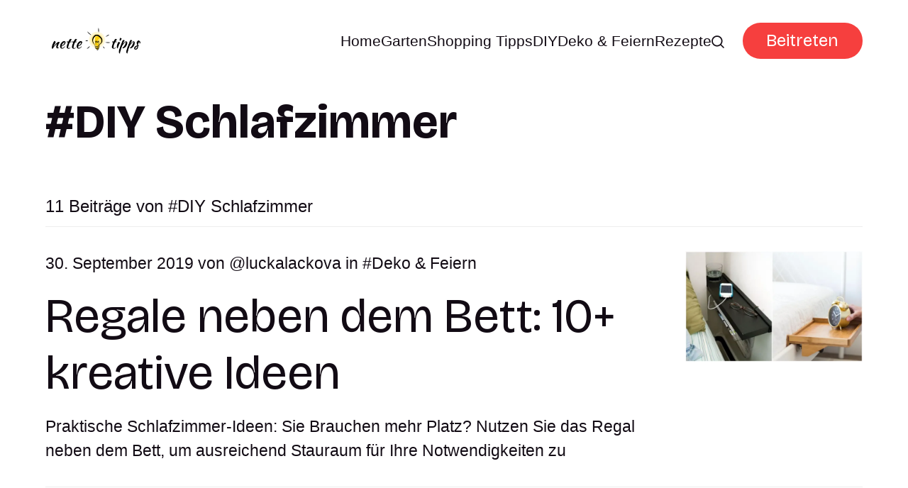

--- FILE ---
content_type: text/html; charset=utf-8
request_url: https://www.nettetipps.de/tag/diy-schlafzimmer/
body_size: 6409
content:
<!DOCTYPE html>
<html lang="de">
	<head>
		<meta charset="utf-8">
		<meta http-equiv="X-UA-Compatible" content="IE=edge">
		<title>DIY Schlafzimmer - Nette Tipps</title>
		<meta name="HandheldFriendly" content="True">
		<meta name="viewport" content="width=device-width, initial-scale=1">
		<link rel="preconnect" href="https://fonts.googleapis.com"> 
<link rel="preconnect" href="https://fonts.gstatic.com" crossorigin>
<link rel="preload" as="style" href="https://fonts.googleapis.com/css2?family=Bricolage+Grotesque:opsz,wght@12..96,400;12..96,700&display=swap">
<link rel="stylesheet" href="https://fonts.googleapis.com/css2?family=Bricolage+Grotesque:opsz,wght@12..96,400;12..96,700&display=swap">
		<link rel="stylesheet" type="text/css" href="https://www.nettetipps.de/assets/css/screen.css?v=a8ec4fe1ba">
		<script>
		/* getContrast.js
   		––––––––––––––––––––––––––––––––––––––––––––––––––––
   		Website : vanillajstoolkit.com/helpers/getcontrast
   		Authors : Chris Ferdinandi & Brian Suda
   		License : MIT
   		–––––––––––––––––––––––––––––––––––––––––––––––––––– */
		function getContrastBg(t){"use strict";return"#"===t.slice(0,1)&&(t=t.slice(1)),3===t.length&&(t=t.split("").map(function(t){return t+t}).join("")),128<=(299*parseInt(t.substr(0,2),16)+587*parseInt(t.substr(2,2),16)+114*parseInt(t.substr(4,2),16))/1e3?"is-light-bg":"is-dark-bg"}function getContrastAccent(t){"use strict";return"#"===t.slice(0,1)&&(t=t.slice(1)),3===t.length&&(t=t.split("").map(function(t){return t+t}).join("")),128<=(299*parseInt(t.substr(0,2),16)+587*parseInt(t.substr(2,2),16)+114*parseInt(t.substr(4,2),16))/1e3?"is-light-accent":"is-dark-accent"}
		</script>
		<style>
:root {
	--font-family-one: 'Bricolage Grotesque', sans-serif;
	--font-weight-one-regular: 400;
	--font-weight-one-bold: 700;

	--font-family-two: 'Bricolage Grotesque', sans-serif;
	--font-weight-two-regular: 400;
	--font-weight-two-bold: 700;

	--font-family-three: 'Bricolage Grotesque', sans-serif;
	--font-weight-three-regular: 400;
	--font-weight-three-bold: 700;

	--font-weight: 700;
}
</style>

		
		<link rel="icon" href="https://www.nettetipps.de/content/images/size/w256h256/2024/06/garten-tipps-icon.png" type="image/png">
    <link rel="canonical" href="https://www.nettetipps.de/tag/diy-schlafzimmer/">
    <meta name="referrer" content="no-referrer-when-downgrade">
    <link rel="next" href="https://www.nettetipps.de/tag/diy-schlafzimmer/page/2/">
    
    <meta property="og:site_name" content="Nette Tipps">
    <meta property="og:type" content="website">
    <meta property="og:title" content="DIY Schlafzimmer - Nette Tipps">
    <meta property="og:description" content="Entdecken Sie inspirierende Ideen und praktische Tipps für Ihr Zuhause und Ihren Garten. Bei Nettetipps finden Sie alles, was Sie für ein gemütliches und stilvolles Zuhause benötigen - von innovativen Einrichtungsideen über Gartenpflege bis hin zu DIY-Projekten. Lassen Sie sich von unseren Experten beraten und verwandeln Sie Ihr Zuhause in eine Wohlfühloase.">
    <meta property="og:url" content="https://www.nettetipps.de/tag/diy-schlafzimmer/">
    <meta property="og:image" content="https://www.nettetipps.de/content/images/size/w1200/2024/06/maxim-berg-sURsAcl9eQQ-unsplash.jpg">
    <meta property="article:publisher" content="https://www.facebook.com/garten.nettetipps.de">
    <meta name="twitter:card" content="summary_large_image">
    <meta name="twitter:title" content="DIY Schlafzimmer - Nette Tipps">
    <meta name="twitter:description" content="Entdecken Sie inspirierende Ideen und praktische Tipps für Ihr Zuhause und Ihren Garten. Bei Nettetipps finden Sie alles, was Sie für ein gemütliches und stilvolles Zuhause benötigen - von innovativen Einrichtungsideen über Gartenpflege bis hin zu DIY-Projekten. Lassen Sie sich von unseren Experten beraten und verwandeln Sie Ihr Zuhause in eine Wohlfühloase.">
    <meta name="twitter:url" content="https://www.nettetipps.de/tag/diy-schlafzimmer/">
    <meta name="twitter:image" content="https://www.nettetipps.de/content/images/size/w1200/2024/06/maxim-berg-sURsAcl9eQQ-unsplash.jpg">
    <meta name="twitter:site" content="@hausandgarten">
    <meta property="og:image:width" content="1200">
    <meta property="og:image:height" content="750">
    
    <script type="application/ld+json">
{
    "@context": "https://schema.org",
    "@type": "Series",
    "publisher": {
        "@type": "Organization",
        "name": "Nette Tipps",
        "url": "https://www.nettetipps.de/",
        "logo": {
            "@type": "ImageObject",
            "url": "https://www.nettetipps.de/content/images/2024/06/nettetipps-2.png"
        }
    },
    "url": "https://www.nettetipps.de/tag/diy-schlafzimmer/",
    "name": "DIY Schlafzimmer",
    "mainEntityOfPage": "https://www.nettetipps.de/tag/diy-schlafzimmer/"
}
    </script>

    <meta name="generator" content="Ghost 6.10">
    <link rel="alternate" type="application/rss+xml" title="Nette Tipps" href="https://www.nettetipps.de/rss/">
    <script defer src="https://cdn.jsdelivr.net/ghost/portal@~2.56/umd/portal.min.js" data-i18n="true" data-ghost="https://www.nettetipps.de/" data-key="1e50fa6d71469fcd01669596ec" data-api="https://nette-tipps.ghost.io/ghost/api/content/" data-locale="de" crossorigin="anonymous"></script><style id="gh-members-styles">.gh-post-upgrade-cta-content,
.gh-post-upgrade-cta {
    display: flex;
    flex-direction: column;
    align-items: center;
    font-family: -apple-system, BlinkMacSystemFont, 'Segoe UI', Roboto, Oxygen, Ubuntu, Cantarell, 'Open Sans', 'Helvetica Neue', sans-serif;
    text-align: center;
    width: 100%;
    color: #ffffff;
    font-size: 16px;
}

.gh-post-upgrade-cta-content {
    border-radius: 8px;
    padding: 40px 4vw;
}

.gh-post-upgrade-cta h2 {
    color: #ffffff;
    font-size: 28px;
    letter-spacing: -0.2px;
    margin: 0;
    padding: 0;
}

.gh-post-upgrade-cta p {
    margin: 20px 0 0;
    padding: 0;
}

.gh-post-upgrade-cta small {
    font-size: 16px;
    letter-spacing: -0.2px;
}

.gh-post-upgrade-cta a {
    color: #ffffff;
    cursor: pointer;
    font-weight: 500;
    box-shadow: none;
    text-decoration: underline;
}

.gh-post-upgrade-cta a:hover {
    color: #ffffff;
    opacity: 0.8;
    box-shadow: none;
    text-decoration: underline;
}

.gh-post-upgrade-cta a.gh-btn {
    display: block;
    background: #ffffff;
    text-decoration: none;
    margin: 28px 0 0;
    padding: 8px 18px;
    border-radius: 4px;
    font-size: 16px;
    font-weight: 600;
}

.gh-post-upgrade-cta a.gh-btn:hover {
    opacity: 0.92;
}</style>
    <script defer src="https://cdn.jsdelivr.net/ghost/sodo-search@~1.8/umd/sodo-search.min.js" data-key="1e50fa6d71469fcd01669596ec" data-styles="https://cdn.jsdelivr.net/ghost/sodo-search@~1.8/umd/main.css" data-sodo-search="https://nette-tipps.ghost.io/" data-locale="de" crossorigin="anonymous"></script>
    
    <link href="https://www.nettetipps.de/webmentions/receive/" rel="webmention">
    <script defer src="/public/cards.min.js?v=a8ec4fe1ba"></script>
    <link rel="stylesheet" type="text/css" href="/public/cards.min.css?v=a8ec4fe1ba">
    <script defer src="/public/member-attribution.min.js?v=a8ec4fe1ba"></script>
    <script defer src="/public/ghost-stats.min.js?v=a8ec4fe1ba" data-stringify-payload="false" data-datasource="analytics_events" data-storage="localStorage" data-host="https://www.nettetipps.de/.ghost/analytics/api/v1/page_hit"  tb_site_uuid="6f75c257-9279-4729-b946-4cfe1dd9f103" tb_post_uuid="undefined" tb_post_type="null" tb_member_uuid="undefined" tb_member_status="undefined"></script><style>:root {--ghost-accent-color: #f63f3e;}</style>
    <script async src="https://securepubads.g.doubleclick.net/tag/js/gpt.js"></script>
<script type="module" src="https://cdn.nuload.net/nettetipps_de/ad.js"></script>
		
	</head>
	<body class="tag-template tag-diy-schlafzimmer">
		<script>!function(){"use strict";const t=document.body,e=getComputedStyle(t).getPropertyValue("--ghost-bg-color").trim();e&&t.classList.add(getContrastBg(e))}(),function(){"use strict";const t=document.body,e=getComputedStyle(t).getPropertyValue("--ghost-accent-color").trim();e&&t.classList.add(getContrastAccent(e))}();</script>
		<header class="header-section">
	<div class="header-wrap">
		<div class="header-logo g-logo is-header">	<a href="https://www.nettetipps.de"><img src="https://www.nettetipps.de/content/images/2024/06/nettetipps-2.png" alt="Nette Tipps home"></a>
</div>
		<div class="header-content">
			<span class="header-search is-desktop" data-ghost-search><svg role="img" viewBox="0 0 24 24" xmlns="http://www.w3.org/2000/svg"><path d="M16.877 18.456l5.01 5.011c.208.197.484.308.771.308a1.118 1.118 0 00.809-1.888l-5.011-5.01c3.233-4.022 2.983-9.923-.746-13.654l-.291-.29a.403.403 0 00-.095-.075C13.307-.77 7.095-.649 3.223 3.223c-3.997 3.998-3.997 10.489 0 14.485 3.731 3.731 9.633 3.981 13.654.748zm-.784-13.617a7.96 7.96 0 010 11.254 7.961 7.961 0 01-11.253 0 7.96 7.96 0 010-11.254 7.961 7.961 0 0111.253 0z"/></svg>Ideen suchen</span>
			<input class="header-toggle" id="toggle" type="checkbox">
			<label for="toggle">
				<span>
					<span class="bar"></span>
					<span class="bar"></span>
					<span class="bar"></span>
				</span>
			</label>
			<span class="header-search is-mobile" data-ghost-search><svg role="img" viewBox="0 0 24 24" xmlns="http://www.w3.org/2000/svg"><path d="M16.877 18.456l5.01 5.011c.208.197.484.308.771.308a1.118 1.118 0 00.809-1.888l-5.011-5.01c3.233-4.022 2.983-9.923-.746-13.654l-.291-.29a.403.403 0 00-.095-.075C13.307-.77 7.095-.649 3.223 3.223c-3.997 3.998-3.997 10.489 0 14.485 3.731 3.731 9.633 3.981 13.654.748zm-.784-13.617a7.96 7.96 0 010 11.254 7.961 7.961 0 01-11.253 0 7.96 7.96 0 010-11.254 7.961 7.961 0 0111.253 0z"/></svg></span>
			<nav class="header-nav"><ul>
	<li class="g-font-xxs"><a href="https://www.nettetipps.de/">Home</a></li>
	<li class="g-font-xxs"><a href="https://www.nettetipps.de/tag/garten/">Garten</a></li>
	<li class="g-font-xxs"><a href="https://www.nettetipps.de/tag/shopping-tipps/">Shopping Tipps</a></li>
	<li class="g-font-xxs"><a href="https://www.nettetipps.de/tag/diy-do-it-yourself/">DIY</a></li>
	<li class="g-font-xxs"><a href="https://www.nettetipps.de/tag/deko-feiern/">Deko &amp; Feiern</a></li>
	<li class="g-font-xxs"><a href="https://www.nettetipps.de/tag/rezepte/">Rezepte</a></li>
	
	<li class="header-search is-desktop-icon" data-ghost-search><svg role="img" viewBox="0 0 24 24" xmlns="http://www.w3.org/2000/svg"><path d="M16.877 18.456l5.01 5.011c.208.197.484.308.771.308a1.118 1.118 0 00.809-1.888l-5.011-5.01c3.233-4.022 2.983-9.923-.746-13.654l-.291-.29a.403.403 0 00-.095-.075C13.307-.77 7.095-.649 3.223 3.223c-3.997 3.998-3.997 10.489 0 14.485 3.731 3.731 9.633 3.981 13.654.748zm-.784-13.617a7.96 7.96 0 010 11.254 7.961 7.961 0 01-11.253 0 7.96 7.96 0 010-11.254 7.961 7.961 0 0111.253 0z"/></svg></li>
</ul>
<ul><li class="header-login is-signup"><a 		href="javascript:" data-portal="signup"
 class="g-btn">Beitreten</a></li>
</ul>
</nav>
	</div>
</div>
</header>		<main class="g-grid-template g-child-site">
			<div class="archive-section hero-section">
	<div class="g-content">
		<h1 class="g-img-inline g-font-xl"><span class="suffix-tag">DIY Schlafzimmer</span></h1>
	</div>
</div>
<div class="loop-section">
	<div class="g-label g-grid">
		<small class="g-font-s">11 Beiträge von <span class="suffix-tag">DIY Schlafzimmer</span></small>
	</div>
	<div class="loop-wrap is-feed is-list">
		<article class="item g-grid">
	<a href="/regale-neben-dem-bett-10-interessante-ideen/" class="item-img g-img g-img-orientation is-landscape"><picture>
	<source srcset="/content/images/size/w300/format/webp/app/uploads/2019/09/befunky-collage-66.jpg 300w,
					/content/images/size/w600/format/webp/app/uploads/2019/09/befunky-collage-66.jpg 600w"
	sizes="(max-width:480px) 300px, 600px"
	type="image/webp">
	<img srcset="/content/images/size/w300/app/uploads/2019/09/befunky-collage-66.jpg 300w,
				 /content/images/size/w600/app/uploads/2019/09/befunky-collage-66.jpg 600w"
	sizes="(max-width:480px) 300px, 600px"
	src="/content/images/size/w600/app/uploads/2019/09/befunky-collage-66.jpg"
	loading="lazy"
	alt="Regale neben dem Bett: 10+ kreative Ideen">
	</picture></a>
	<div class="g-content">
		<div class="item-meta g-meta g-font-xs">
			 30. September 2019 
 von <a href="/author/luckalackova/" class="suffix-author">luckalackova</a>


in <a href="/tag/deko-feiern/" class="suffix-tag">Deko &amp; Feiern</a>
		</div>
		<h2 class="g-font-xl"><a href="/regale-neben-dem-bett-10-interessante-ideen/">Regale neben dem Bett: 10+ kreative Ideen</a></h2>
		<p class="g-font-xs">
			Praktische Schlafzimmer-Ideen: Sie Brauchen mehr Platz? Nutzen Sie das Regal neben dem Bett, um ausreichend Stauraum für Ihre Notwendigkeiten zu
		</p>
			</div>
</article>				<article class="item g-grid">
	<a href="/ideen-fuer-deine-diy-schlafzimmer-moebel/" class="item-img g-img g-img-orientation is-landscape"><picture>
	<source srcset="/content/images/size/w300/format/webp/app/uploads/2019/09/befunky-collage-38.jpg 300w,
					/content/images/size/w600/format/webp/app/uploads/2019/09/befunky-collage-38.jpg 600w"
	sizes="(max-width:480px) 300px, 600px"
	type="image/webp">
	<img srcset="/content/images/size/w300/app/uploads/2019/09/befunky-collage-38.jpg 300w,
				 /content/images/size/w600/app/uploads/2019/09/befunky-collage-38.jpg 600w"
	sizes="(max-width:480px) 300px, 600px"
	src="/content/images/size/w600/app/uploads/2019/09/befunky-collage-38.jpg"
	loading="lazy"
	alt="Stilvolle Diy Ideen für deine Schlafzimmer-Möbel :)">
	</picture></a>
	<div class="g-content">
		<div class="item-meta g-meta g-font-xs">
			 15. September 2019 
 von <a href="/author/luckalackova/" class="suffix-author">luckalackova</a>


in <a href="/tag/deko-feiern/" class="suffix-tag">Deko &amp; Feiern</a>
		</div>
		<h2 class="g-font-xl"><a href="/ideen-fuer-deine-diy-schlafzimmer-moebel/">Stilvolle Diy Ideen für deine Schlafzimmer-Möbel :)</a></h2>
		<p class="g-font-xs">
			Wie Sie das Schlafzimmer angenehm gestalten können? Wir zeigen euch diese kreative und stilvolle Inspirationen für deine eigene DiY Schlafzimmer-Möbel.
		</p>
			</div>
</article>				<article class="item g-grid">
	<a href="/bettrahmen-selber-bauen-einmalige-diy-ideen/" class="item-img g-img g-img-orientation is-landscape"><picture>
	<source srcset="/content/images/size/w300/format/webp/app/uploads/2019/09/befunky-collage-21.jpg 300w,
					/content/images/size/w600/format/webp/app/uploads/2019/09/befunky-collage-21.jpg 600w"
	sizes="(max-width:480px) 300px, 600px"
	type="image/webp">
	<img srcset="/content/images/size/w300/app/uploads/2019/09/befunky-collage-21.jpg 300w,
				 /content/images/size/w600/app/uploads/2019/09/befunky-collage-21.jpg 600w"
	sizes="(max-width:480px) 300px, 600px"
	src="/content/images/size/w600/app/uploads/2019/09/befunky-collage-21.jpg"
	loading="lazy"
	alt="Bettrahmen selber bauen">
	</picture></a>
	<div class="g-content">
		<div class="item-meta g-meta g-font-xs">
			 9. September 2019 
 von <a href="/author/luckalackova/" class="suffix-author">luckalackova</a>


in <a href="/tag/diy-do-it-yourself/" class="suffix-tag">DIY - Do it yourself</a>
		</div>
		<h2 class="g-font-xl"><a href="/bettrahmen-selber-bauen-einmalige-diy-ideen/">Bettrahmen selber bauen</a></h2>
		<p class="g-font-xs">
			DIY Bettrahmen: Das beste Bett ist selbstgemacht! In einem selbst gebauten Bett schläft es sich besonders schön. 🙂 Wir haben
		</p>
			</div>
</article>				<article class="item g-grid">
	<a href="/wunderschoene-himmelbett-designs-ideen/" class="item-img g-img g-img-orientation is-landscape"><picture>
	<source srcset="/content/images/size/w300/format/webp/app/uploads/2019/04/fotojet-98.jpg 300w,
					/content/images/size/w600/format/webp/app/uploads/2019/04/fotojet-98.jpg 600w"
	sizes="(max-width:480px) 300px, 600px"
	type="image/webp">
	<img srcset="/content/images/size/w300/app/uploads/2019/04/fotojet-98.jpg 300w,
				 /content/images/size/w600/app/uploads/2019/04/fotojet-98.jpg 600w"
	sizes="(max-width:480px) 300px, 600px"
	src="/content/images/size/w600/app/uploads/2019/04/fotojet-98.jpg"
	loading="lazy"
	alt="10 Stimmungsvolle Himmelbett Designs-Ideen und Inspirationen :)">
	</picture></a>
	<div class="g-content">
		<div class="item-meta g-meta g-font-xs">
			 30. April 2019 
 von <a href="/author/luckalackova/" class="suffix-author">luckalackova</a>


in <a href="/tag/wohnideen/" class="suffix-tag">Wohnideen</a>
		</div>
		<h2 class="g-font-xl"><a href="/wunderschoene-himmelbett-designs-ideen/">10 Stimmungsvolle Himmelbett Designs-Ideen und Inspirationen :)</a></h2>
		<p class="g-font-xs">
			Schlafen wie auf Wolken? Wir zeigen euch tolle und romantische Himmelbett-Inspirationen für Ihr Schlafzimmer. 🙂  Lasst euch von diesen 10
		</p>
			</div>
</article>				<article class="item g-grid">
	<a href="/11-schlafzimmer-licht-ideen/" class="item-img g-img g-img-orientation is-landscape"><picture>
	<source srcset="/content/images/size/w300/format/webp/app/uploads/2019/04/fotojet-89.jpg 300w,
					/content/images/size/w600/format/webp/app/uploads/2019/04/fotojet-89.jpg 600w"
	sizes="(max-width:480px) 300px, 600px"
	type="image/webp">
	<img srcset="/content/images/size/w300/app/uploads/2019/04/fotojet-89.jpg 300w,
				 /content/images/size/w600/app/uploads/2019/04/fotojet-89.jpg 600w"
	sizes="(max-width:480px) 300px, 600px"
	src="/content/images/size/w600/app/uploads/2019/04/fotojet-89.jpg"
	loading="lazy"
	alt="Stilvolle kreative Schlafzimmer-Licht Inspirationen">
	</picture></a>
	<div class="g-content">
		<div class="item-meta g-meta g-font-xs">
			 26. April 2019 
 von <a href="/author/luckalackova/" class="suffix-author">luckalackova</a>


in <a href="/tag/deko-feiern/" class="suffix-tag">Deko &amp; Feiern</a>
		</div>
		<h2 class="g-font-xl"><a href="/11-schlafzimmer-licht-ideen/">Stilvolle kreative Schlafzimmer-Licht Inspirationen</a></h2>
		<p class="g-font-xs">
			Dekorative Beleuchtungsideen fürs Schlafzimmer – In einem perfekten Schlafzimmer darf natürlich auch das perfekte Licht nicht fehlen! 🙂 Lasst euch
		</p>
			</div>
</article>				<article class="item g-grid">
	<a href="/19-super-einfache-diy-deko-ideen/" class="item-img g-img g-img-orientation is-landscape"><picture>
	<source srcset="/content/images/size/w300/format/webp/app/uploads/2018/07/befunky-collage-1-3.jpg 300w,
					/content/images/size/w600/format/webp/app/uploads/2018/07/befunky-collage-1-3.jpg 600w"
	sizes="(max-width:480px) 300px, 600px"
	type="image/webp">
	<img srcset="/content/images/size/w300/app/uploads/2018/07/befunky-collage-1-3.jpg 300w,
				 /content/images/size/w600/app/uploads/2018/07/befunky-collage-1-3.jpg 600w"
	sizes="(max-width:480px) 300px, 600px"
	src="/content/images/size/w600/app/uploads/2018/07/befunky-collage-1-3.jpg"
	loading="lazy"
	alt="19 super einfache DIY Deko Ideen!">
	</picture></a>
	<div class="g-content">
		<div class="item-meta g-meta g-font-xs">
			 16. Juli 2018 
 von <a href="/author/emma/" class="suffix-author">emma</a>


in <a href="/tag/deko-feiern/" class="suffix-tag">Deko &amp; Feiern</a>
		</div>
		<h2 class="g-font-xl"><a href="/19-super-einfache-diy-deko-ideen/">19 super einfache DIY Deko Ideen!</a></h2>
		<p class="g-font-xs">
			Man bemüht sich, damit alles perfekt ausschaut, ohne es mit dem Schmücken zu übertreiben. Also, hiermit haben wir 19 super
		</p>
			</div>
</article>			</div>
</div><div class="pagination-section g-grid-template g-parent-full g-child-regular">
	<a href="/tag/diy-schlafzimmer/page/2/" aria-label="Mehr laden" aria-hidden="true"></a>
	<button class="g-btn is-counter">Mehr laden</button>
</div>

<small class="g-label g-font-s">Im Rampenlicht <a href="/tag/deko-feiern/" class="suffix-tag">Deko &amp; Feiern</a></small>

<div class="spotlight-section g-grid-template g-bg get-contrast g-parent-full g-child-site">
	<div class="loop-wrap is-spotlight g-grid is-five">
		<article class="item">
	<a href="/upcycling-ideen-fuer-alte-buecher/" class="item-img g-img g-img-orientation is-landscape"><picture>
	<source srcset="/content/images/size/w300/format/webp/app/uploads/2019/08/befunky-collage-10.jpg 300w,
					/content/images/size/w600/format/webp/app/uploads/2019/08/befunky-collage-10.jpg 600w"
	sizes="(max-width:480px) 300px, 600px"
	type="image/webp">
	<img srcset="/content/images/size/w300/app/uploads/2019/08/befunky-collage-10.jpg 300w,
				 /content/images/size/w600/app/uploads/2019/08/befunky-collage-10.jpg 600w"
	sizes="(max-width:480px) 300px, 600px"
	src="/content/images/size/w600/app/uploads/2019/08/befunky-collage-10.jpg"
	loading="lazy"
	alt="10+ Kreative Upcycling-Ideen für alte Bücher">
	</picture></a>
	<div class="g-content">
		<h2 class="g-font-s"><a href="/upcycling-ideen-fuer-alte-buecher/">10+ Kreative Upcycling-Ideen für alte Bücher</a></h2>
	</div>
</article>		<article class="item">
	<a href="/ostergeschenke-verpacken-mit-diesen-10-originellen-diy-ideen/" class="item-img g-img g-img-orientation is-landscape"><picture>
	<source srcset="/content/images/size/w300/format/webp/app/uploads/2018/03/befunky-collage-138.jpg 300w,
					/content/images/size/w600/format/webp/app/uploads/2018/03/befunky-collage-138.jpg 600w"
	sizes="(max-width:480px) 300px, 600px"
	type="image/webp">
	<img srcset="/content/images/size/w300/app/uploads/2018/03/befunky-collage-138.jpg 300w,
				 /content/images/size/w600/app/uploads/2018/03/befunky-collage-138.jpg 600w"
	sizes="(max-width:480px) 300px, 600px"
	src="/content/images/size/w600/app/uploads/2018/03/befunky-collage-138.jpg"
	loading="lazy"
	alt="Ostergeschenke verpacken mit diesen 10 originellen DIY Ideen">
	</picture></a>
	<div class="g-content">
		<h2 class="g-font-s"><a href="/ostergeschenke-verpacken-mit-diesen-10-originellen-diy-ideen/">Ostergeschenke verpacken mit diesen 10 originellen DIY Ideen</a></h2>
	</div>
</article>		<article class="item">
	<a href="/suesse-muttertagsgeschenke-mit-kindern-basteln1/" class="item-img g-img g-img-orientation is-landscape"><picture>
	<source srcset="/content/images/size/w300/format/webp/app/uploads/2017/05/muttertag-basteln-muttertagskarte-fuer-kinderg-1.jpg 300w,
					/content/images/size/w600/format/webp/app/uploads/2017/05/muttertag-basteln-muttertagskarte-fuer-kinderg-1.jpg 600w"
	sizes="(max-width:480px) 300px, 600px"
	type="image/webp">
	<img srcset="/content/images/size/w300/app/uploads/2017/05/muttertag-basteln-muttertagskarte-fuer-kinderg-1.jpg 300w,
				 /content/images/size/w600/app/uploads/2017/05/muttertag-basteln-muttertagskarte-fuer-kinderg-1.jpg 600w"
	sizes="(max-width:480px) 300px, 600px"
	src="/content/images/size/w600/app/uploads/2017/05/muttertag-basteln-muttertagskarte-fuer-kinderg-1.jpg"
	loading="lazy"
	alt="Süße Muttertagsgeschenke mit Kindern basteln">
	</picture></a>
	<div class="g-content">
		<h2 class="g-font-s"><a href="/suesse-muttertagsgeschenke-mit-kindern-basteln1/">Süße Muttertagsgeschenke mit Kindern basteln</a></h2>
	</div>
</article>		<article class="item">
	<a href="/15-upcycling-ideen-aus-alter-naehmaschine/" class="item-img g-img g-img-orientation is-landscape"><picture>
	<source srcset="/content/images/size/w300/format/webp/app/uploads/2019/04/fotojet-79.jpg 300w,
					/content/images/size/w600/format/webp/app/uploads/2019/04/fotojet-79.jpg 600w"
	sizes="(max-width:480px) 300px, 600px"
	type="image/webp">
	<img srcset="/content/images/size/w300/app/uploads/2019/04/fotojet-79.jpg 300w,
				 /content/images/size/w600/app/uploads/2019/04/fotojet-79.jpg 600w"
	sizes="(max-width:480px) 300px, 600px"
	src="/content/images/size/w600/app/uploads/2019/04/fotojet-79.jpg"
	loading="lazy"
	alt="17 stilvolle Upcycling Ideen aus alter Nähmaschine">
	</picture></a>
	<div class="g-content">
		<h2 class="g-font-s"><a href="/15-upcycling-ideen-aus-alter-naehmaschine/">17 stilvolle Upcycling Ideen aus alter Nähmaschine</a></h2>
	</div>
</article>		<article class="item">
	<a href="/baumscheiben-und-holz-kreative-projekte-fuer-euren-garten-01-01/" class="item-img g-img g-img-orientation is-landscape"><picture>
	<source srcset="/content/images/size/w300/format/webp/app/uploads/2021/08/screenshot-2022-01-29-at-09.54.15.png 300w,
					/content/images/size/w600/format/webp/app/uploads/2021/08/screenshot-2022-01-29-at-09.54.15.png 600w"
	sizes="(max-width:480px) 300px, 600px"
	type="image/webp">
	<img srcset="/content/images/size/w300/app/uploads/2021/08/screenshot-2022-01-29-at-09.54.15.png 300w,
				 /content/images/size/w600/app/uploads/2021/08/screenshot-2022-01-29-at-09.54.15.png 600w"
	sizes="(max-width:480px) 300px, 600px"
	src="/content/images/size/w600/app/uploads/2021/08/screenshot-2022-01-29-at-09.54.15.png"
	loading="lazy"
	alt="Sehr originelle Gartengestaltung mit Baumscheiben und Holz">
	</picture></a>
	<div class="g-content">
		<h2 class="g-font-s"><a href="/baumscheiben-und-holz-kreative-projekte-fuer-euren-garten-01-01/">Sehr originelle Gartengestaltung mit Baumscheiben und Holz</a></h2>
	</div>
</article>	</div>
</div>
<div class="subscribe-section g-grid-template g-parent-full g-child-site is-cover" style="background-image:url(/content/images/size/w1600/2024/06/maxim-berg-sURsAcl9eQQ-unsplash.jpg)">
	<form data-members-form="subscribe" data-members-autoredirect="false" class="subscribe-wrap g-grid">
		<div class="subscribe-content">
			<small class="g-label g-font-s">Newsletter</small>
			<input data-members-email type="email" placeholder="Geben Sie Ihre E-Mail-Adresse ein" aria-label="Geben Sie Ihre E-Mail-Adresse ein" class="g-font-l" required>
		</div>
		<div>
			<button type="submit" class="subscribe-btn g-btn">Abonnieren</button>
		</div>
	</form>
	<div class="subscribe-alert">
		<span class="alert-loading g-alert g-font-xxxxs">Wir bearbeiten Ihre Anfrage...</span>
		<span class="alert-success g-alert g-font-xxxxs">Bitte überprüfen Sie Ihren Posteingang und klicken Sie auf den Link, um Ihr Abonnement zu bestätigen.</span>
		<span class="alert-error g-alert g-font-xxxxs">Beim Senden der E-Mail ist ein Fehler aufgetreten</span>
	</div>
</div>

		</main>
		<footer class="footer-section g-grid-template g-child-site">
	<div class="footer-wrap">
		<div class="footer-content">
			<div>
				<div class="footer-logo g-logo is-footer">	<a href="https://www.nettetipps.de"><img src="https://www.nettetipps.de/content/images/2024/06/nettetipps-2.png" alt="Nette Tipps home"></a>
</div>
				<p class="footer-description g-font-s">Nettetipps - Ihre Quelle für Haus und Gartengestaltungsideen</p>
			</div>
			<ul class="footer-social">
				<li><a href="https://www.facebook.com/garten.nettetipps.de" target="_blank" rel="noopener" aria-label="link Facebook"><svg role="img" viewBox="0 0 24 24" xmlns="http://www.w3.org/2000/svg"><path d="M23.9981 11.9991C23.9981 5.37216 18.626 0 11.9991 0C5.37216 0 0 5.37216 0 11.9991C0 17.9882 4.38789 22.9522 10.1242 23.8524V15.4676H7.07758V11.9991H10.1242V9.35553C10.1242 6.34826 11.9156 4.68714 14.6564 4.68714C15.9692 4.68714 17.3424 4.92149 17.3424 4.92149V7.87439H15.8294C14.3388 7.87439 13.8739 8.79933 13.8739 9.74824V11.9991H17.2018L16.6698 15.4676H13.8739V23.8524C19.6103 22.9522 23.9981 17.9882 23.9981 11.9991Z"/></svg></a></li>
				<li><a href="https://x.com/hausandgarten" target="_blank" rel="noopener" aria-label="link X"><svg role="img" viewBox="0 0 24 24" xmlns="http://www.w3.org/2000/svg"><path d="M18.901 1.153h3.68l-8.04 9.19L24 22.846h-7.406l-5.8-7.584-6.638 7.584H.474l8.6-9.83L0 1.154h7.594l5.243 6.932ZM17.61 20.644h2.039L6.486 3.24H4.298Z"/></svg></a></li>
				
							</ul>
		</div>
		<ul class="footer-columns">
			<li class="footer-item"><h3 class="g-font-m">Links</h3><ul>
<li class="g-font-xxs"><a href="#/portal/">Sign up</a></li>
</ul></li>

		</ul>
	</div>
	<div class="g-font-xxxxs">
		&copy;<a href="https://www.nettetipps.de"> Nette Tipps</a> 2026. Veröffentlicht mit <a href="https://ghost.org" target="_blank" rel="noopener noreferrer">Ghost</a> und <a href="https://fueko.net" target="_blank" rel="noopener">Myoan</a>.
	</div>
</footer>		<script src="https://www.nettetipps.de/assets/js/global.js?v=a8ec4fe1ba"></script>
		<script src="https://www.nettetipps.de/assets/js/index.js?v=a8ec4fe1ba"></script>
		<script>
!function(){"use strict";const a='Es gibt noch 1 Beitrag',b='Es gibt noch % Beiträge',c=11,d=6;const n=document.querySelector(".pagination-section"),e=document.querySelector(".pagination-section .g-btn.is-counter");if(e){let r=c-d,o=0;1==r&&(e.innerHTML=a),1<r&&(e.innerHTML=b.replace("%",r)),e.onclick=function(){var n=d+ ++o*d,r=c-n;setTimeout(function(){1==r&&(e.innerHTML=a),1<r&&(e.innerHTML=b.replace("%",r))},700)}}}();
</script>

		
	</body>
</html>

--- FILE ---
content_type: text/html; charset=utf-8
request_url: https://www.google.com/recaptcha/api2/aframe
body_size: 265
content:
<!DOCTYPE HTML><html><head><meta http-equiv="content-type" content="text/html; charset=UTF-8"></head><body><script nonce="HhgHFDoc8pNl3cT1CbDEgA">/** Anti-fraud and anti-abuse applications only. See google.com/recaptcha */ try{var clients={'sodar':'https://pagead2.googlesyndication.com/pagead/sodar?'};window.addEventListener("message",function(a){try{if(a.source===window.parent){var b=JSON.parse(a.data);var c=clients[b['id']];if(c){var d=document.createElement('img');d.src=c+b['params']+'&rc='+(localStorage.getItem("rc::a")?sessionStorage.getItem("rc::b"):"");window.document.body.appendChild(d);sessionStorage.setItem("rc::e",parseInt(sessionStorage.getItem("rc::e")||0)+1);localStorage.setItem("rc::h",'1767509943489');}}}catch(b){}});window.parent.postMessage("_grecaptcha_ready", "*");}catch(b){}</script></body></html>

--- FILE ---
content_type: application/javascript; charset=utf-8
request_url: https://fundingchoicesmessages.google.com/f/AGSKWxXLMLf2Pa6o_XRHlaJRkYaVdRscLcn8X6YNajF9CPI-h12W4fOP_qfGUV-5pHMkmgRPsMlZ9ellYS7CSskDh2WATyFVQ2DGfovccciCPku026NBAZEkPmWg7zGcK7jmh3PsGUgXkuZtVrlhbdtjrZy_NgWaE1nIyoF_mJ4DqINd2_mmNG3--odW-O00/_/advertiserwidget./beta-ad./banimpress./530x60_-500x100.
body_size: -1289
content:
window['5a6f80e9-cdc0-4b1e-a343-ba3779faea34'] = true;